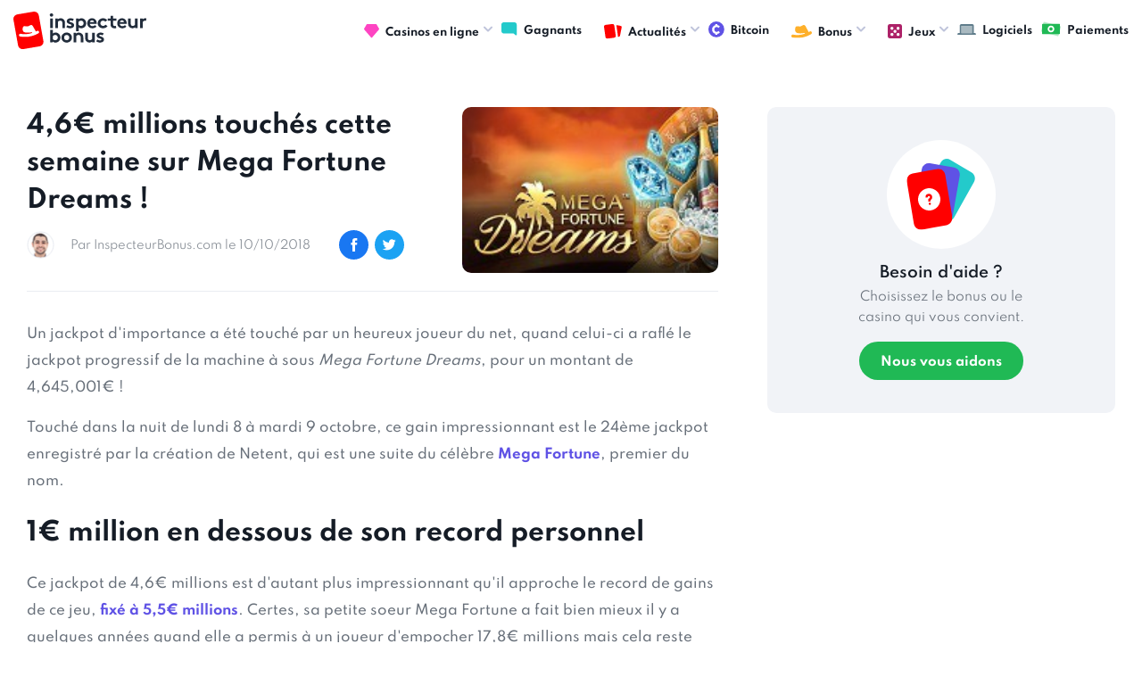

--- FILE ---
content_type: text/html; charset=UTF-8
request_url: https://www.inspecteurbonus.com/articles/1653-46euros-millions-touches-cette-semaine-sur-mega-fortune-dreams.html
body_size: 4551
content:
<!DOCTYPE html>
<html lang="fr">
<head>
	<meta charset="UTF-8">
<link rel="preload" href="/fonts/icomoon.ttf?ha6o8f" as="font"  type="font/woff2" crossorigin>
<link rel="preload" href="/fonts/Spartan400.woff2" as="font"  type="font/woff2" crossorigin>
	<meta name="viewport" content="width=device-width, initial-scale=1.0">
	<meta http-equiv="X-UA-Compatible" content="ie=edge">
	<link rel="stylesheet" href="https://www.inspecteurbonus.com/styles/style.css?r=1769558387.6474">
	<link rel="canonical" href="https://www.inspecteurbonus.com/articles/1653-46euros-millions-touches-cette-semaine-sur-mega-fortune-dreams.html"/>
	<link rel="alternate" type="application/rss+xml" title="Feed RSS derniers articles casino en ligne" href="https://www.inspecteurbonus.com/sitemap-news.xml"/>
	<meta name="google-site-verification" content="j3pAR3r2GRzh_K0trZZiGrhiTaBPt0i4gxMrzHi7Vxk" />
	<meta name='dmca-site-verification' content='V2l0b08xelQ5ZzZ0ZGhIQWZvZ1pUSTZJY2RweHZjQjM3WlFPaFpuejBmVT01' />
	<title>4,6€ millions touchés cette semaine sur Mega Fortune Dreams ! | InspecteurBonus.com</title>
		<script src="/js/jquery.js?r=1769558387.6474"></script>
 	<script defer src="/js/common.js?r=1769558387.6474"></script>
 	<!-- Google tag (gtag.js) -->
	<script async src="https://www.googletagmanager.com/gtag/js?id=G-7D596700P3"></script>
	<script>
	  window.dataLayer = window.dataLayer || [];
	  function gtag(){dataLayer.push(arguments);}
	  gtag('js', new Date());
	
	  gtag('config', 'G-7D596700P3');
	</script>
</head>
<body>
	<div id="fb-root"></div>
	<div class="wrapper" id="wrapper">
	    <div class="wrapper-inner">
	      <header class="header" id="header">
	        <div class="header-holder">
	         <a href="https://www.inspecteurbonus.com/" title="comparateur bonus casino en ligne"><strong class="logo"><img loading="lazy" src="/images/logo.svg" width="149" height="43" alt="Inspecteur Bonus" /></strong></a>
	          <a href="https://www.inspecteurbonus.com" class="nav-opener"><span>Menu</span></a>
	          <div class="menu">
	            <ul id="nav" class="menu-accordion">
	              <li>
	              	<a href="https://www.inspecteurbonus.com/casinos/" title="classement casinos en ligne"><span class="img-icon"><img loading="lazy" src="/images/diamond.svg" width="17" height="16" alt="casino en ligne"></span>Casinos en ligne</a>
	              	<div class="drop-slide">
		              <ul class="sub-menu">
	                    <li><a href="https://www.inspecteurbonus.com/casinos/">Classement</a></li>
	                    <li><a href="https://www.inspecteurbonus.com/derniers-casinos/">Dernières revues</a></li>
	                  </ul>
	                </div>
	              </li>
	              <li><a href="https://www.inspecteurbonus.com/gagnants/"><span class="img-icon"><img loading="lazy" src="/images/forum.svg" width="18" height="15" alt="image gagnants"></span>Gagnants</a></li>
	              <li>
	              	<a href="#" title="articles"><span class="img-icon"><img loading="lazy" src="/images/cards.svg" width="20" height="18" alt="articles"></span>Actualités</a>
	              	<div class="drop-slide">
	                  <ul class="sub-menu">
	                    <li><a href="https://www.inspecteurbonus.com/promotion/">Promotions</a></li>
	                    <li><a href="https://www.inspecteurbonus.com/jackpots/">Jackpots</a></li>
	                    <li><a href="https://www.inspecteurbonus.com/streaming/">Streaming</a></li>
	                    <li><a href="https://www.inspecteurbonus.com/guides/">Guides</a></li>
	                    <li><a href="https://www.inspecteurbonus.com/revues/">Revues</a></li>
	                    <li><a href="https://www.inspecteurbonus.com/articles/">Divers</a></li>
	                  </ul>
	                </div>
	              </li>
	              <li><a href="https://www.inspecteurbonus.com/casinos/bitcoin.html"><span class="img-icon"><img loading="lazy" src="/images/crypto.svg" width="18" height="15" alt="image crypto"></span>Bitcoin</a></li>
	              <!-- <li><a href="#"><span class="img-icon"><img loading="lazy" src="/images/crypto.svg" width="18" height="18" alt="image description"></span>Crypto</a></li> -->
	              <li>
	                <a href="#"><span class="img-icon"><img loading="lazy" src="/images/hat.svg" width="23" height="14" alt="image description"></span>Bonus</a>
	                <div class="drop-slide">
	                  <ul class="sub-menu">
	                    <li><a href="https://www.inspecteurbonus.com/comparatif-type/bonus-sans-depot.html">Bonus sans dépôt</a></li>
	                    <li><a href="https://www.inspecteurbonus.com/comparatif-type/bonus-avec-depot.html">Bonus avec dépôt</a></li>
	                  </ul>
	                </div>
	              </li>
	              <li>
	                <a href="#"><span class="img-icon"><img loading="lazy" src="/images/games.svg" width="16" height="16" alt="image description"></span>Jeux</a>
	                <div class="drop-slide">
	                  <ul class="sub-menu">
	                    <li><a href="https://www.inspecteurbonus.com/comparatif-jeux/machines-a-sous.html">Machines à sous</a></li>
						<li><a href="https://www.inspecteurbonus.com/comparatif-jeux/video-poker.html">Video Poker</a></li>
						<li><a href="https://www.inspecteurbonus.com/comparatif-jeux/roulette.html">Roulette</a></li>
						<li><a href="https://www.inspecteurbonus.com/comparatif-jeux/blackjack.html">Blackjack</a></li>
						<li><a href="https://www.inspecteurbonus.com/comparatif-jeux/craps.html">Craps</a></li>
						<li><a href="https://www.inspecteurbonus.com/comparatif-jeux/baccara.html">Baccara</a></li>
	                  </ul>
	                </div>
	              </li>
	              <li><a href="https://www.inspecteurbonus.com/editeurs/" title="logiciels casino"><span class="img-icon"><img loading="lazy" src="/images/graph.svg" width="21" height="12" alt="logiciels casino"></span>Logiciels</a></li>
	              <li><a href="https://www.inspecteurbonus.com/paiement/" title="méthodes dépot / retrait casino"><span class="img-icon"><img loading="lazy" src="/images/money.svg" width="22" height="17" alt="methodes paiement casino"></span>Paiements</a></li>
	            </ul>
	          </div>
	        </div>
	      </header>
	      <main id="main">
			<div class="article-content-section">
  <div class="container">
    <div class="two-columns">
      <div class="col-lg">
        <div class="about-article-section">
          <div class="post-block review-post-block">
            <div class="content-block">
              <h1 class="block-title">
                <a href="https://www.inspecteurbonus.com/articles/1653-46euros-millions-touches-cette-semaine-sur-mega-fortune-dreams.html">4,6€ millions touchés cette semaine sur Mega Fortune Dreams !</a>
              </h1>
              <ul class="options-list">
                <li>
                  <div class="img-holder">
                    <img src="https://www.inspecteurbonus.com/images/people-img-01.jpg" alt="InspecteurBonus">
                  </div>
                  <a href="#" class="date">
                    <time datetime="2018-10-10">Par InspecteurBonus.com le 10/10/2018</time>
                  </a>
                </li>
                <li class="mobile-hidden">
                  <div class="socials-holder">
                    <a href="#">
                      <span class="icon-facebook"></span>
                    </a>
                    <a href="#">
                      <span class="icon-twitter"></span>
                    </a>
                  </div>
                </li>
              </ul>
            </div>
            <a href="https://www.inspecteurbonus.com/articles/1653-46euros-millions-touches-cette-semaine-sur-mega-fortune-dreams.html" class="img-block"><img src="https://www.inspecteurbonus.com/img/promotions/logo-mega-fortune-dreams-1539166293.png" alt="4,6€ millions touchés cette semaine sur Mega Fortune Dreams !"></a>
          </div>
          <div class="txt-holder">
            <p>Un jackpot d&#39;importance a &eacute;t&eacute; touch&eacute; par un heureux joueur du net, quand celui-ci a rafl&eacute; le jackpot progressif de la machine &agrave; sous <em>Mega Fortune Dreams</em>, pour un montant de 4,645,001&euro; !</p><p>Touch&eacute; dans la nuit de lundi 8 &agrave; mardi 9 octobre, ce gain impressionnant est le 24&egrave;me jackpot enregistr&eacute; par la cr&eacute;ation de Netent, qui est une suite du c&eacute;l&egrave;bre <a target="_self" href="https://www.inspecteurbonus.com/promotions/1611-mega-fortune-toujours-top-lindustrie-des-machines-sous-ligne.html">Mega Fortune</a>, premier du nom.&nbsp;</p><h2>1&euro;&nbsp;million en dessous de son record personnel</h2><p>Ce jackpot de 4,6&euro; millions est d&#39;autant plus impressionnant qu&#39;il approche le record de gains de ce jeu, <a target="_self" href="https://www.inspecteurbonus.com/promotions/1215-nouveau-record-jackpot-55euros-millions-pour-mega-fortune-dreams.html">fix&eacute; &agrave; 5,5&euro; millions</a>. Certes, sa petite soeur Mega Fortune a fait bien mieux il y a quelques ann&eacute;es quand elle a permis &agrave; un joueur d&#39;empocher 17,8&euro; millions mais cela reste une somme impressionnante pour celui qui l&#39;a remport&eacute; !</p><p>Et ce n&#39;est pas parce que le <a target="_self" href="https://www.inspecteurbonus.com/promotions/1650-nouveau-record-monde-confirme-pour-jackpot-189euros-millions-mega-moolah.html">record du monde de gains en machine &agrave; sous en ligne</a> a &eacute;t&eacute; battu il y a peu qu&#39;il faut consid&eacute;rer ces 4,6&euro; millions comme un &eacute;v&eacute;nement banal.&nbsp;</p><p>Mega Fortune Dreams confirme avec ce gain qu&#39;elle est l&#39;une des machines &agrave; sous les plus folles du net et qu&#39;elle peut &agrave; tout moment bouleverser la vie d&#39;un ou d&#39;une joueuse !</p>          </div>
        </div>

        <div class="commentaries-section">
          <div class="heading-block">
            <div class="img-block"><img src="https://www.inspecteurbonus.com/images/message-full.svg" alt="image description"></div>
            <strong class="title">Commentaires</strong>
          </div>
          <div class="comments-wrap bg-gray">

                        <p><em>Soyez le premier à poster un commentaire !</em></p>
            
          </div>
        </div>

        <div class="post-comment-section">
          <div class="heading-block">
            <div class="img-block"><img src="https://www.inspecteurbonus.com/images/send.svg" width="20" height="18" alt="image description"></div>
            <strong class="title">Poster votre commentaire</strong>
          </div>
          <form method="post" class="testimonial-form">
            <input type="hidden" value="1" name="number_one">
            <input type="hidden" value="7" name="number_two">
            <input type="hidden" value="8" name="number_total">
            <input type="hidden" value="1653" name="id_parent">
            <div class="prompt-holder desktop-hidden">
                                        </div>
            <div class="form-row">
              <div class="input-col">
                <input type="text" placeholder="Votre nom" name="name">
              </div>
              <div class="input-col">
                <input type="text" placeholder="Antispam : combien font 1 + 7 ?" name="anti_spam">
              </div>
            </div>
            <textarea placeholder="Votre commentaire" name="content"></textarea>
            <button type="submit" class="btn md btn-green" value="Envoyer" name="submit_review">Envoyer</button>
          </form>
        </div>

      </div>
      <div class="col-md">

        <!-- // if casino -->
                <!-- // else -->
        <div class="info-banner">
          <div class="img-block"><img src="https://www.inspecteurbonus.com/images/cards-info.svg" alt="image description"></div>
          <strong class="title">Besoin d'aide ?</strong>
          <div class="text-block">
            <p>Choisissez le bonus ou le casino qui vous convient.</p>
          </div>
          <a href="https://www.inspecteurbonus.com/support-bonus.html" class="btn btn-green lg">Nous vous aidons</a>
        </div>
        

      </div>
    </div>
  </div>
</div>
<div class="news-block">
  <div class="container">
    <div class="heading-block">
      <div class="img-block"><img src="https://www.inspecteurbonus.com/images/cards.svg" alt="image description"></div>
      <strong class="title">Actus & promotions</strong>
      <a href="https://www.inspecteurbonus.com/articles/" class="btn-all">Tout voir</a>
    </div>
    <div class="holder-area">
        <div class="post-block">
      <a href="https://www.inspecteurbonus.com/articles/3187-la-loterie-nationale-belge-signe-record-1666-milliard-deuros-mises-2025.html" class="img-block"><img src="https://www.inspecteurbonus.com/img/promotions/bn-loterie-belge-gains-1769534187.png" alt="La Loterie Nationale belge signe un record : 1,666 milliard d’euros de mises en 2025 !"></a>
      <div class="content-block"><strong class="block-title">
          <a href="https://www.inspecteurbonus.com/articles/3187-la-loterie-nationale-belge-signe-record-1666-milliard-deuros-mises-2025.html">La Loterie Nationale belge signe un record : 1,666 milliard d’euros de mises en 2025 !</a></strong>
        <ul class="options-list">
          <li><a href="https://www.inspecteurbonus.com/articles/3187-la-loterie-nationale-belge-signe-record-1666-milliard-deuros-mises-2025.html" class="messages"><span class="icon-message"></span>Réagir</a></li>
          <li><a href="https://www.inspecteurbonus.com/articles/3187-la-loterie-nationale-belge-signe-record-1666-milliard-deuros-mises-2025.html" class="date"><time datetime="2026-01-27">Publié le 27/01/2026</time></a></li>
        </ul>
      </div>
    </div>
        <div class="post-block">
      <a href="https://www.inspecteurbonus.com/articles/3186-comment-evoluent-creation-developpement-des-machines-sous-ligne.html" class="img-block"><img src="https://www.inspecteurbonus.com/img/promotions/bn-creation-machines-sous-1769177084.png" alt="Comment évoluent la création et le développement des machines à sous en ligne"></a>
      <div class="content-block"><strong class="block-title">
          <a href="https://www.inspecteurbonus.com/articles/3186-comment-evoluent-creation-developpement-des-machines-sous-ligne.html">Comment évoluent la création et le développement des machines à sous en ligne</a></strong>
        <ul class="options-list">
          <li><a href="https://www.inspecteurbonus.com/articles/3186-comment-evoluent-creation-developpement-des-machines-sous-ligne.html" class="messages"><span class="icon-message"></span>Réagir</a></li>
          <li><a href="https://www.inspecteurbonus.com/articles/3186-comment-evoluent-creation-developpement-des-machines-sous-ligne.html" class="date"><time datetime="2026-01-23">Publié le 23/01/2026</time></a></li>
        </ul>
      </div>
    </div>
        <div class="post-block">
      <a href="https://www.inspecteurbonus.com/articles/3185-raptor-yggdrasil-ressort-les-griffes-avec-une-machine-sous-jurassique-nerveuse-genereuse.html" class="img-block"><img src="https://www.inspecteurbonus.com/img/promotions/bn-raptor-slot-1769072006.png" alt="Raptor 2 : Yggdrasil ressort les griffes avec une machine à sous jurassique nerveuse et généreuse"></a>
      <div class="content-block"><strong class="block-title">
          <a href="https://www.inspecteurbonus.com/articles/3185-raptor-yggdrasil-ressort-les-griffes-avec-une-machine-sous-jurassique-nerveuse-genereuse.html">Raptor 2 : Yggdrasil ressort les griffes avec une machine à sous jurassique nerveuse et généreuse</a></strong>
        <ul class="options-list">
          <li><a href="https://www.inspecteurbonus.com/articles/3185-raptor-yggdrasil-ressort-les-griffes-avec-une-machine-sous-jurassique-nerveuse-genereuse.html" class="messages"><span class="icon-message"></span>Réagir</a></li>
          <li><a href="https://www.inspecteurbonus.com/articles/3185-raptor-yggdrasil-ressort-les-griffes-avec-une-machine-sous-jurassique-nerveuse-genereuse.html" class="date"><time datetime="2026-01-22">Publié le 22/01/2026</time></a></li>
        </ul>
      </div>
    </div>
        <div class="post-block">
      <a href="https://www.inspecteurbonus.com/articles/3184-est--possible-gagner-aux-machines-sous.html" class="img-block"><img src="https://www.inspecteurbonus.com/img/promotions/bn-gagner aux machines à sous-1768930034.png" alt="Est-il possible de gagner aux machines à sous ?"></a>
      <div class="content-block"><strong class="block-title">
          <a href="https://www.inspecteurbonus.com/articles/3184-est--possible-gagner-aux-machines-sous.html">Est-il possible de gagner aux machines à sous ?</a></strong>
        <ul class="options-list">
          <li><a href="https://www.inspecteurbonus.com/articles/3184-est--possible-gagner-aux-machines-sous.html" class="messages"><span class="icon-message"></span>Réagir</a></li>
          <li><a href="https://www.inspecteurbonus.com/articles/3184-est--possible-gagner-aux-machines-sous.html" class="date"><time datetime="2026-01-20">Publié le 20/01/2026</time></a></li>
        </ul>
      </div>
    </div>
        </div>
  </div>
</div>		  </main>
		  <footer class="footer" id="footer">
	        <div class="container">
	          <div class="footer-holder">
	            <strong class="logo"><a href="#"><img loading="lazy" src="/images/logo-footer.svg" width="181" height="52" alt="Inspecteur Bonus" /></a></strong>
	            <ul class="footer-nav">
	                <li><a href="https://www.inspecteurbonus.com/about/a-propos.html">A propos</a></li>
					<li><a href="https://www.inspecteurbonus.com/about/nous-contacter.html">Contact</a></li>
					<li><a href="https://www.inspecteurbonus.com/about/mentions-legales.html">Conditions générales</a></li>
	            </ul>
	            <div class="lang-drop-holder">
	              <ul id="lang" class="lang-list">
	                <li>
	                  <a href="#"><span class="img-icon"><!-- <img loading="lazy" src="/images/ca-1.png" alt="image description"> --></span> Français <span class="icon-arrow-small-d"></span></a>
	                  <ul class="drop-lang">
	                    <li>
	                      <a href="https://www.inspecteurbonus.com">
	                        <!-- <span class="img-icon">
	                          <img loading="lazy" src="https://www.inspecteurbonus.com/images/ca-1.png" alt="image description">
	                        </span> -->
	                        Français</a>
	                    </li>
	                  </ul>
	                </li>
	              </ul>
	            </div>
	            <div class="limitation-holder">
	              <div class="plus-holder">
	                <img loading="lazy" src="/images/plus18.svg" alt="image description">
	              </div>
	              <div class="txt-holder">
	                <p>Les jeux d’argent <br> et de hasard sont <br> interdits aux mineurs</p>
	              </div>
	            </div>
	          </div>
	          <div class="copyright-holder">
	            <p> &copy; <a href="https://www.inspecteurbonus.com">Inspecteurbonus.com</a> Des restrictions concernant les jeux de hasard peuvent s'appliquer dans votre pays de résidence ou à la seule discrétion de chaque opérateur. Le respect de ces restrictions et de la loi applicable relève de votre responsabilité. Veuillez vous assurer que vous êtes légalement autorisé à participer aux offres présentes sur InspecteurBonus.com</p>
	            <p><a href="https://www.dmca.com/Protection/Status.aspx?ID=d04d3d26-1101-49ef-a176-49a5b82636fe&refurl=https://www.inspecteurbonus.com/" rel="noreferrer" target="_blank" title="DMCA.com Protection Status" class="dmca-badge"> <img src ="https://images.dmca.com/Badges/dmca_copyright_protected150a.png?ID=d04d3d26-1101-49ef-a176-49a5b82636fe"  alt="DMCA.com Protection Status" /></a></p>
	          </div>
	        </div>
	      </footer>
    </div>
  </div>
</body>
</html>
			